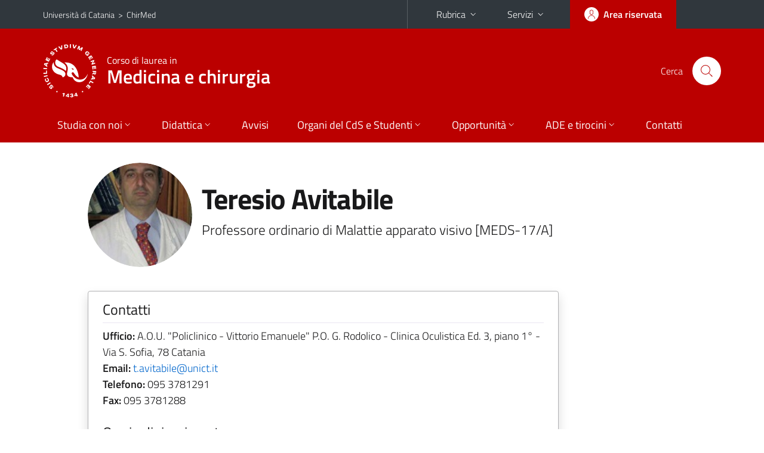

--- FILE ---
content_type: text/html; charset=utf-8
request_url: https://www.chirmed.unict.it/corsi/lm-41/docenti/teresio.avitabile
body_size: 8282
content:
<!DOCTYPE html>
<html lang="it">
<head>
<meta charset="utf-8">
<title>Scheda docente | Corso di laurea in Medicina e chirurgia</title>
<meta name="viewport" content="width=device-width,initial-scale=1,shrink-to-fit=no">
<meta name="Generator" content="Drupal 7 (http://drupal.org)">
<link rel="canonical" href="/it/content/scheda-docente">
<link rel="shortlink" href="/it/node/246">
<link rel="shortcut icon" href="https://www.chirmed.unict.it/sites/all/themes/id_theme_sd/favicon.ico" type="image/vnd.microsoft.icon">
<link href="/bootstrap-italia/css/bootstrap-italia.min.css" rel="stylesheet">
<link type="text/css" rel="stylesheet" href="https://www.chirmed.unict.it/sites/default/files/css/css_xE-rWrJf-fncB6ztZfd2huxqgxu4WO-qwma6Xer30m4.css" media="all">
<link type="text/css" rel="stylesheet" href="https://www.chirmed.unict.it/sites/default/files/css/css_GHM0dgi94gDEfo4s1bBoS1a-C0gDJUGRMcNEJ4lOLJU.css" media="all">
<link type="text/css" rel="stylesheet" href="https://www.chirmed.unict.it/sites/default/files/css/css_PGbJgHCUCBf4dg7K9Kt8aAwsApndP4GZ9RuToPy3-Fk.css" media="all">
<style type="text/css" media="all">
<!--/*--><![CDATA[/*><!--*/
.skiplinks{background-color:#fff}#menu-di-servizio .dropdown-menu,.it-header-slim-right-zone .dropdown-menu{z-index:9999}#menu-servizi{z-index:1001}#nav10.navbar-collapsable{z-index:1000!important}#nav10.navbar-collapsable .close-div{background-color:transparent}
.unict-red .it-header-slim-wrapper .btn-full,.unict-red .it-header-center-wrapper,.unict-red .back-to-top,.unict-red .btn-primary,.unict-red #home-sd h2{background-color:#b00}.unict-red .bg-primary{background-color:#b00!important}.unict-red .text-primary{color:#b00!important}.unict-red .it-header-slim-wrapper .btn-full:hover,.unict-red .btn-primary:hover,.unict-red .back-to-top:hover{background-color:#a00;color:#fff!important}.unict-red .it-header-slim-wrapper .btn-full:active,.unict-red .btn-primary:active{background-color:#800!important}.unict-red .it-header-slim-wrapper .btn-full .icon-primary,.unict-red .it-header-center-wrapper .it-header-center-content-wrapper .it-search-wrapper a.rounded-icon svg,.unict-red .btn-primary .icon-primary{fill:#b00!important}.unict-red .it-footer-main{background-color:#800}.unict-red .it-footer-small-prints{background-color:#211212}@media(min-width:992px){.unict-red .it-header-navbar-wrapper{background-color:#b00}}@media(max-width:991px){.unict-red .it-header-center-wrapper .it-header-center-content-wrapper .it-search-wrapper a.rounded-icon svg{fill:#fff!important}.unict-red .it-header-slim-wrapper .btn-full,.unict-red .it-header-slim-wrapper .btn-full:hover{background-color:transparent}.unict-red .it-nav-wrapper .navbar .navbar-collapsable .navbar-nav li a.nav-link{color:#b00}.unict-red .it-nav-wrapper .navbar .navbar-collapsable .navbar-nav li a.nav-link.active{border-left-color:#b00}.unict-red #it-main-menu .nav-item svg{fill:#b00}}

/*]]>*/-->
</style>
<link type="text/css" rel="stylesheet" href="https://www.chirmed.unict.it/sites/default/files/css/css_-eFYVcHCpqbwlkFE-29TWPiqx23kD5BSO5dB-HYaW9A.css" media="all">
<script type="text/javascript" src="https://www.chirmed.unict.it/sites/default/files/js/js_6UR8aB1w5-y_vdUUdWDWlX2QhWu_qIXlEGEV48YgV-c.js"></script>
<script type="text/javascript" src="https://www.chirmed.unict.it/sites/default/files/js/js_onbE0n0cQY6KTDQtHO_E27UBymFC-RuqypZZ6Zxez-o.js"></script>
<script type="text/javascript" src="https://www.chirmed.unict.it/sites/default/files/js/js_qrf44QUDL_YTtRm1c_V_5DthK1dj0B5pBTFSfp1hfmk.js"></script>
<script type="text/javascript" src="https://www.chirmed.unict.it/sites/default/files/js/js_pzXl3M9UwjYdUjmOGq0HdpLNYb3MYR0r7LdtQ3RgIfM.js"></script>
<script type="text/javascript">
<!--//--><![CDATA[//><!--
jQuery.extend(Drupal.settings, {"basePath":"\/","pathPrefix":"it\/","setHasJsCookie":0,"ajaxPageState":{"theme":"id_theme_sd","theme_token":"hiq1aap4-jk4n3IA22rJKTpRdEvI2rrXRjmh9QyPCj8","js":{"sites\/all\/modules\/jquery_update\/replace\/jquery\/2.2\/jquery.min.js":1,"misc\/jquery-extend-3.4.0.js":1,"misc\/jquery-html-prefilter-3.5.0-backport.js":1,"misc\/jquery.once.js":1,"misc\/drupal.js":1,"sites\/all\/modules\/jquery_update\/js\/jquery_browser.js":1,"misc\/form-single-submit.js":1,"sites\/all\/modules\/ckeditor_accordion\/js\/ckeditor-accordion.js":1,"public:\/\/languages\/it_sO1cwHkMIxJN1NuZIhDyXVBBNt1kc850IgO-8J9exOI.js":1},"css":{"modules\/system\/system.base.css":1,"modules\/system\/system.menus.css":1,"modules\/system\/system.messages.css":1,"modules\/system\/system.theme.css":1,"sites\/all\/modules\/ckeditor_accordion\/css\/ckeditor-accordion.css":1,"modules\/field\/theme\/field.css":1,"modules\/node\/node.css":1,"modules\/search\/search.css":1,"modules\/user\/user.css":1,"sites\/all\/modules\/views\/css\/views.css":1,"sites\/all\/modules\/ckeditor\/css\/ckeditor.css":1,"sites\/all\/modules\/ctools\/css\/ctools.css":1,"0":1,"1":1,"sites\/all\/themes\/id_theme\/style.css":1,"sites\/all\/themes\/id_theme_sd\/sd.css":1}},"ckeditor_accordion":{"collapseAll":1},"urlIsAjaxTrusted":{"\/it\/search\/node":true}});
//--><!]]>
</script>
</head>
<body class="html not-front not-logged-in one-sidebar sidebar-first page-node page-node- page-node-246 node-type-pagina-dinamica i18n-it sd271 unict-red cds cdslm-41">
<div class="skiplinks"><a class="sr-only sr-only-focusable" href="#it-main" accesskey="c">Vai al contenuto principale</a><a class="sr-only sr-only-focusable" href="#it-main-menu" accesskey="n">Vai al menu di navigazione</a></div>
<header class="it-header-wrapper">
<div class="it-header-slim-wrapper">
<div class="container">
<div class="row"><div class="col-12">
<div class="it-header-slim-wrapper-content">
<span class="d-none d-lg-block navbar-brand"><a href="https://www.unict.it">Università di Catania</a> &nbsp;&gt;&nbsp; <a href="/">ChirMed</a></span>
<div class="nav-mobile"><nav aria-label="Navigazione accessoria">
<a class="it-opener d-lg-none mr-1" href="https://www.unict.it" aria-hidden="true" tabindex="-1">Università di Catania</a><a class="it-opener d-lg-none" data-toggle="collapse" href="#menu-di-servizio" role="button" aria-expanded="false" aria-controls="menu-di-servizio" title="Apri il menu di servizio"><svg class="icon" role="img"><use href="/bootstrap-italia/svg/sprite.svg#it-expand"></use></svg></a>
<div class="link-list-wrapper collapse" id="menu-di-servizio">
<ul class="link-list border-right-0 pr-0">
<li class="dropdown"><a class="list-item dropdown-toggle" href="#" role="button" data-toggle="dropdown" aria-expanded="false">Rubrica<svg class="icon d-none d-lg-block" role="img"><use href="/bootstrap-italia/svg/sprite.svg#it-expand"></use></svg></a>
<div class="dropdown-menu"><div class="row"><div class="col-12 px-3">
<form action="https://www.unict.it/content/cerca-nella-rubrica" method="post" id="rubrica-form" accept-charset="UTF-8" class="unict-form">
<div class="container">
<div class="form-row"><label for="input-01" class="sr-only">Cerca nella rubrica per cognome</label><input required id="input-01" name="trova" type="text" class="form-control" autocomplete="family-name" placeholder="Cerca nella rubrica per cognome"></div>
<div class="form-row mt-2 mb-1"><input type="submit" class="btn btn-primary btn-xs py-1" value="CERCA"></div>
</div>
</form>
</div></div></div></li>
<li class="dropdown"><a class="list-item dropdown-toggle" href="#" role="button" data-toggle="dropdown" aria-expanded="false">Servizi<svg class="icon d-none d-lg-block" role="img"><use href="/bootstrap-italia/svg/sprite.svg#it-expand"></use></svg></a>
<div class="dropdown-menu" id="menu-servizi"><div class="row"><div class="col-12"><div class="link-list-wrapper">
<ul>
<li><a class="list-item" href="https://studenti.smartedu.unict.it" target="_blank" rel="noopener"><span>Portale studenti</span></a></li>
<li><a class="list-item" href="https://docenti.smartedu.unict.it/docenti/" target="_blank" rel="noopener"><span>Portale docenti / didattica</span></a></li>
<li><a class="list-item" href="https://intranet.unict.it" target="_blank" rel="noopener"><span>Portale personale</span></a></li>
<li><a class="list-item" href="https://segreterie.smartedu.unict.it" target="_blank" rel="noopener"><span>Portale segreterie</span></a></li>
<li><a class="list-item" href="https://www.sida.unict.it" target="_blank" rel="noopener"><span>Biblioteca digitale</span></a></li>
<li><a class="list-item" href="https://webmail365.unict.it" target="_blank" rel="noopener"><span>Webmail studenti</span></a></li>
<li><a class="list-item" href="https://webmail.unict.it" target="_blank" rel="noopener"><span>Webmail docenti e personale</span></a></li>
<li><a class="list-item" href="https://studium.unict.it" target="_blank" rel="noopener"><span>E-learning / Studium</span></a></li>
<li><a class="list-item" href="https://www.unict.it/servizi/servizi-web"><span>Servizi informatici</span></a></li>
<li><a class="list-item" href="https://www.unict.it/servizi"><span><strong>Tutti i servizi</strong> &raquo;</span></a></li>
</ul>
</div></div></div></div></li>
</ul>
</div>
</nav></div>
<div class="it-header-slim-right-zone margin-right-zone">
<a class="btn btn-icon btn-full" href="/content/login-cas"><span class="rounded-icon"><svg class="icon icon-primary" role="img" aria-label="Accedi all'area riservata"><use href="/bootstrap-italia/svg/sprite.svg#it-user"></use></svg></span><span class="d-none d-lg-block">Area riservata</span></a>
</div>
</div>
</div></div>
</div>
</div>
<div class="it-nav-wrapper">
<div class="it-header-center-wrapper">
<div class="container">
<div class="row"><div class="col-12">
<div class="it-header-center-content-wrapper">
<div class="it-brand-wrapper"><a href="/corsi/lm-41"><img src="/sites/all/themes/id_theme/unict.svg" alt="Logo UniCt" class="icon unict"><div class="it-brand-text"><h3>Corso di laurea in</h3><h2>Medicina e chirurgia</h2></div></a></div>
<div class="it-right-zone"><div class="it-search-wrapper"><span class="d-none d-md-block">Cerca</span><a class="search-link rounded-icon" href="#" data-target="#searchModal" data-toggle="modal" aria-label="Cerca" title="Cerca"><svg class="icon" role="img"><use href="/bootstrap-italia/svg/sprite.svg#it-search"></use></svg></a></div>
</div>
</div>
</div></div>
</div>
</div>
<div class="it-header-navbar-wrapper">
<div class="container">
<div class="row"><div class="col-12">
<nav class="navbar navbar-expand-lg" aria-label="Navigazione principale">
<button class="custom-navbar-toggler" type="button" aria-controls="nav10" aria-expanded="false" aria-label="attiva / disattiva la navigazione" data-target="#nav10"><svg class="icon" role="img"><use href="/bootstrap-italia/svg/sprite.svg#it-burger"></use></svg></button>
<div class="navbar-collapsable" id="nav10">
<div class="overlay"></div>
<div class="close-div"><button class="close-menu border-0" type="button" aria-label="chiudi"><svg class="icon icon-white" role="img"><use href="/bootstrap-italia/svg/sprite.svg#it-close-big"></use></svg></button></div>
<div class="menu-wrapper" id="it-main-menu">
<ul class="navbar-nav">
<li class="nav-item"><a class="nav-link" href="/corsi/lm-41">Home</a></li>
<li class="nav-item dropdown"><a class="nav-link dropdown-toggle" href="#" data-toggle="dropdown" aria-expanded="false">Studia con noi<svg class="icon icon-xs"><use href="/bootstrap-italia/svg/sprite.svg#it-expand"></use></svg></a>
<div class="dropdown-menu"><div class="link-list-wrapper"><ul class="link-list text-nowrap">
<li><a class="list-item" href="/it/corsi/lm-41/presentazione-del-corso">Presentazione del corso</a></li>
<li><a class="list-item" href="/it/corsi/lm-41/obiettivi-formativi">Obiettivi formativi</a></li>
<li><a class="list-item" href="/it/corsi/lm-41/sbocchi-professionali">Sbocchi professionali</a></li>
<li><a class="list-item" href="/it/corsi/lm-41/regolamento-didattico">Regolamento didattico</a></li>
<li><a class="list-item" href="/it/corsi/lm-41/piani-di-studio">Piani di studio</a></li>
<li><a class="list-item" href="/it/corsi/lm-41/scheda-sua-cds">Scheda Unica Annuale</a></li>
<li><a class="list-item" href="/it/corsi/lm-41/didattica-erogata">Didattica Erogata</a></li>
<li><a class="list-item" href="/it/corsi/lm-41/propedeuticità">Propedeuticità</a></li>
<li><a class="list-item" href="/it/corsi/lm-41/calendario-accademico">Calendario Didattico</a></li>
<li><a class="list-item" href="/it/corsi/lm-41/cultori-della-materia">Cultori della Materia</a></li>
</ul></div></div></li>
<li class="nav-item d-lg-flex dropdown"><a class="nav-link dropdown-toggle" href="#" data-toggle="dropdown" aria-expanded="false">Didattica<svg class="icon icon-xs"><use href="/bootstrap-italia/svg/sprite.svg#it-expand"></use></svg></a>
<div class="dropdown-menu"><div class="link-list-wrapper"><ul class="link-list text-nowrap">
<li><a class="list-item left-icon text-nowrap" href="/it/corsi/lm-41/orario-delle-lezioni"><svg class="icon icon-sm icon-primary left"><use href="/bootstrap-italia/svg/sprite.svg#it-presentation"></use></svg><span>Orario delle lezioni</span></a></li>
<li><a class="list-item left-icon" href="/corsi/lm-41/docenti"><img src="/sites/all/themes/id_theme_sd/docenti_primary.svg" class="icon" alt="" style="width:20px;height:20px;margin:10px 10px 10px 2px"><span>Docenti</span></a></li>
<li><a class="list-item left-icon" href="/corsi/lm-41/programmi"><svg class="icon icon-sm icon-primary left"><use href="/bootstrap-italia/svg/sprite.svg#it-files"></use></svg><span>Programmi</span></a></li>
<li><a class="list-item left-icon" href="/it/corsi/lm-41/calendario-esami"><svg class="icon icon-sm icon-primary left"><use href="/bootstrap-italia/svg/sprite.svg#it-calendar"></use></svg><span>Calendario esami</span></a></li>
<li><a class="list-item left-icon" href="/it/corsi/lm-41/lauree"><svg class="icon icon-sm icon-primary left"><use href="/bootstrap-italia/svg/sprite.svg#it-bookmark"></use></svg><span>Lauree</span></a></li>
</ul></div></div></li>
<li class="nav-item d-lg-flex"><a class="nav-link" href="/corsi/lm-41/avvisi">Avvisi</a></li>
<li class="nav-item dropdown"><a class="nav-link dropdown-toggle" href="#" data-toggle="dropdown" aria-expanded="false">Organi del CdS e Studenti<svg class="icon icon-xs"><use href="/bootstrap-italia/svg/sprite.svg#it-expand"></use></svg></a>
<div class="dropdown-menu"><div class="link-list-wrapper"><ul class="link-list text-nowrap">
<li><a class="list-item" href="/it/corsi/lm-41/verbali-del-consiglio-del-corso-di-studi">Verbali del Consiglio del Corso di studi</a></li>
<li><a class="list-item" href="/it/corsi/lm-41/commissioni-cdl">Commissioni del Corso di studi</a></li>
<li><a class="list-item" href="/it/corsi/lm-41/comitato-di-indirizzo">Comitato di Indirizzo</a></li>
<li><a class="list-item" href="/it/corsi/lm-41/consultazione-parti-sociali">Consultazione Parti Sociali</a></li>
<li><a class="list-item" href="/it/corsi/lm-41/rapporto-di-riesame">Rapporto di Riesame</a></li>
<li><a class="list-item" href="/it/corsi/lm-41/studenti-iscritti">Studenti iscritti</a></li>
<li><a class="list-item" href="/it/corsi/lm-41/rappresentanti-studenti">Rappresentanti studenti</a></li>
</ul></div></div></li>
<li class="nav-item dropdown"><a class="nav-link dropdown-toggle" href="#" data-toggle="dropdown" aria-expanded="false">Opportunit&agrave;<svg class="icon icon-xs"><use href="/bootstrap-italia/svg/sprite.svg#it-expand"></use></svg></a>
<div class="dropdown-menu"><div class="link-list-wrapper"><ul class="link-list text-nowrap">
<li><a class="list-item" href="/it/corsi/lm-41/orientamento-itinere">Orientamento in itinere</a></li>
<li><a class="list-item" href="/it/corsi/lm-41/erasmus">Erasmus</a></li>
<li><a class="list-item" href="/it/corsi/lm-41/accompagnamento-al-lavoro">Accompagnamento al lavoro</a></li>
<li><a class="list-item" href="/it/corsi/lm-41/tutor">Tutor</a></li>
<li><a class="list-item" href="/it/corsi/lm-41/studenti-difficoltà">Studenti in difficoltà</a></li>
</ul></div></div></li>
<li class="nav-item dropdown"><a class="nav-link dropdown-toggle" href="#" data-toggle="dropdown" aria-expanded="false">ADE e tirocini<svg class="icon icon-xs"><use href="/bootstrap-italia/svg/sprite.svg#it-expand"></use></svg></a>
<div class="dropdown-menu"><div class="link-list-wrapper"><ul class="link-list text-nowrap">
<li><a class="list-item" href="/it/corsi/lm-41/attività-didattica-elettiva">Attività Didattica Elettiva</a></li>
<li><a class="list-item" href="/it/corsi/lm-41/tirocini-formativi ">Tirocini formativi e Laboratori</a></li>
<li><a class="list-item" href="/it/corsi/lm-41/tirocini-abilitanti">Tirocini abilitanti</a></li>
<li><a class="list-item" href="/it/corsi/lm-41/internato-e-tesi-di-laurea">Internato e Tesi di Laurea</a></li>
<li><a class="list-item" href="/it/corsi/lm-41/attività-didattica-fase-covid-19">Attività didattica in fase COVID-19</a></li>
</ul></div></div></li>
<li class="nav-item"><a class="nav-link" href="/corsi/lm-41/contatti">Contatti</a></li>
<li class="nav-item d-lg-none"><a class="nav-link" href="/">Il dipartimento</a></li>
</ul>
</div>
</div>
</nav>
</div></div>
</div>
</div>
</div>
</header>
<main id="it-main">
<section id="content">
<div class="container">
<div class="row">
<div class="offset-lg-1 col-lg-8 col-md-12 px-3 px-sm-0">
<article id="content-node-246">
<div class="avatar-wrapper avatar-extra-text d-block d-sm-inline-flex d-md-block d-lg-inline-flex mt-3"><div class="avatar size-xxl size-xxxl"><img src="/foto_docenti/15.jpg?260121"></div><div class="extra-text ml-0 ml-sm-3 ml-md-0 ml-lg-3"><h1>Teresio Avitabile</h1>
<div class="lead mb-3 role">Professore ordinario di Malattie apparato visivo [MEDS-17/A]</div>
</div></div>
<div class="card card-teaser border rounded shadow mt-4 mb-5 px-4 py-3 link-no-underline"><div class="card-body overflow-hidden"><div class="region-contatti">
<h5 class="border-bottom border-light mb-2 pb-2">Contatti</h5>
<p><b>Ufficio:</b> A.O.U. "Policlinico - Vittorio Emanuele" P.O. G. Rodolico - Clinica Oculistica Ed. 3, piano 1° - Via S. Sofia, 78 Catania<br><b>Email:</b> <a href="mailto:t.avitabile@unict.it">t.avitabile@unict.it</a><br><b>Telefono:</b> 095&nbsp;3781291<br><b>Fax:</b> 095 3781288<br></p>
<h5 class="border-bottom border-light mb-2 py-2">Orario di ricevimento</h5>
Luned&igrave;  dalle 09:00 alle 11:00
</div></div></div>
<div class="mt-3 mb-5"><a href="/corsi/lm-41/docenti/teresio.avitabile?eng" class="btn btn-secondary btn-icon btn-xs mb-2 mr-2"><svg class="icon icon-white mr-1"><use href="/bootstrap-italia/svg/sprite.svg#it-exchange-circle"></use></svg>ENGLISH VERSION</a><a href="https://studium.unict.it" class="btn btn-secondary btn-icon btn-xs mb-2 mr-2" target="_blank"><svg class="icon icon-white mr-1"><use href="/bootstrap-italia/svg/sprite.svg#it-folder"></use></svg><span>STUDIUM</span></a><a href="/content/login-cas" class="btn btn-secondary btn-icon btn-xs mb-2"><svg class="icon icon-white"><use href="/bootstrap-italia/svg/sprite.svg#it-locked"></use></svg><span>AREA RISERVATA</span></a></div>
<ul class="nav nav-tabs" role="tablist"><li class="nav-item"><a class="nav-link active" role="tab" data-toggle="tab" id="tab1-tab" aria-controls="tab1" aria-selected="true" href="#tab1">CURRICULUM</a></li><li class="nav-item"><a class="nav-link" role="tab" data-toggle="tab" id="tab2-tab" aria-controls="tab2" aria-selected="false" href="#tab2">PUBBLICAZIONI</a></li><li class="nav-item"><a class="nav-link" role="tab" data-toggle="tab" id="tab3-tab" aria-controls="tab3" aria-selected="false" href="#tab3">INSEGNAMENTI</a></li><li class="nav-item"><a class="nav-link" role="tab" data-toggle="tab" id="tab4-tab" aria-controls="tab4" aria-selected="false" href="#tab4">ATTIVIT&Agrave; DI RICERCA</a></li><li class="nav-item"><a class="nav-link" role="tab" data-toggle="tab" id="tab5-tab" aria-controls="tab5" aria-selected="false" href="#tab5">ALTRE ATTIVIT&Agrave;</a></li></ul>
<div class="tab-content my-3">
<div class="tab-pane fade show active" role="tabpanel" id="tab1" aria-labelledby="tab1-tab"><a href="/curriculum_docenti/15.pdf?260121" class="btn btn-primary text-uppercase mt-3">Scarica il file</a></div>
<div class="tab-pane fade" role="tabpanel" id="tab2" aria-labelledby="tab2-tab"><div id="from_iris"></div>
<a onclick="load_from_iris();" id="from_iris_btn" class="btn btn-sm btn-primary text-white mt-3">VISUALIZZA LE PUBBLICAZIONI</a>
<div id="from_iris_nb" class="py-2 fs"><b>N.B.</b> l'elevato numero di pubblicazioni può incidere sul tempo di caricamento della pagina</div>
</div>
<script>
function load_from_iris(){$('#from_iris_btn').hide();$('#from_iris').html('caricamento in corso...&nbsp;<img src="/loop.gif" width="32" height="32" style="vertical-align:middle">').load('/_uni_mod/shared/get_pubblicazioni.php?cf=YSt2R1gzMWtlTC9LcHI4K3QvcGtpcHJLam1SM2RrQS92R3NybUlHZUpUVT0=',function(){$('#from_iris_nb').hide();});return false;}
</script>
<div class="tab-pane fade pt-3" role="tabpanel" id="tab3" aria-labelledby="tab3-tab"><div id="from_smart_edu"></div>
<a onclick="load_from_smart_edu();" id="from_smart_edu_btn" class="btn btn-sm btn-primary text-white mb-3">VISUALIZZA GLI INSEGNAMENTI DALL'A.A. 2022/2023 AD OGGI</a>
<script>
function load_from_smart_edu(){$('#from_smart_edu_btn').hide();$('#from_smart_edu').html('caricamento in corso...&nbsp;<img src="/loop.gif" width="32" height="32" style="vertical-align:middle">').load('/_uni_mod/shared/insegnamenti_docente.php?cf=YSt2R1gzMWtlTC9LcHI4K3QvcGtpcHJLam1SM2RrQS92R3NybUlHZUpUVT0=');return false;}
</script>
<div id="from_syllabus" style="display:none">
<hr><br>
<h5>Anno accademico 2021/2022</h5>
<ul class="mb-0">
<li>DIPARTIMENTO DI CHIRURGIA GENERALE E SPECIALITÀ MEDICO-CHIRURGICHE<br><a href="/corsi/lm-41">Corso di laurea magistrale in Medicina e chirurgia</a> - 5&deg; anno<br><a href="/corsi/lm-41/insegnamenti/?cod=17935"><b>CLINICA MEDICA CHIRURGICA DEGLI ORGANI DI SENSO. ODONTOSTOMATOLOGIA - canale 1</b></a><br><br></li>
<li>DIPARTIMENTO DI SCIENZE BIOMEDICHE E BIOTECNOLOGICHE<br>Corso di laurea in Ortottica ed assistenza oftalmologica - 2&deg; anno<br><a href="https://www.biometec.unict.it/corsi/lsnt2-ortottica/insegnamenti?cod=18451"><b>C.I. NEUROLOGIA, NEUROPSICHIATRIA INFANTILE E MALATTIE APPARATO VISIVO</b></a><br><br></li>
</ul><hr><br>
<h5>Anno accademico 2020/2021</h5>
<ul class="mb-0">
<li>DIPARTIMENTO DI CHIRURGIA GENERALE E SPECIALITÀ MEDICO-CHIRURGICHE<br><a href="/corsi/lm-41">Corso di laurea magistrale in Medicina e chirurgia</a> - 5&deg; anno<br><a href="/corsi/lm-41/insegnamenti/?cod=15120"><b>CLINICA MEDICA CHIRURGICA DEGLI ORGANI DI SENSO. ODONTOSTOMATOLOGIA - canale 1</b></a><br><br></li>
<li>DIPARTIMENTO DI CHIRURGIA GENERALE E SPECIALITÀ MEDICO-CHIRURGICHE<br><a href="/corsi/lm-41">Corso di laurea magistrale in Medicina e chirurgia</a> - 5&deg; anno<br><a href="/corsi/lm-41/insegnamenti/?cod=15140"><b>TIROCINIO PROFESSIONALIZZANTE V ANNO - canale 1</b></a><br><br></li>
<li>DIPARTIMENTO DI SCIENZE BIOMEDICHE E BIOTECNOLOGICHE<br>Corso di laurea in Ortottica ed assistenza oftalmologica - 2&deg; anno<br><a href="https://www.biometec.unict.it/corsi/lsnt2-ortottica/insegnamenti?cod=15394"><b>C.I. NEUROLOGIA, NEUROPSICHIATRIA INFANTILE E MALATTIE APPARATO VISIVO</b></a><br><br></li>
</ul><hr><br>
<h5>Anno accademico 2019/2020</h5>
<ul class="mb-0">
<li>DIPARTIMENTO DI CHIRURGIA GENERALE E SPECIALITÀ MEDICO-CHIRURGICHE<br><a href="/corsi/lm-41">Corso di laurea magistrale in Medicina e chirurgia</a> - 5&deg; anno<br><a href="/corsi/lm-41/insegnamenti/?cod=12832"><b>CLINICA MEDICA CHIRURGICA DEGLI ORGANI DI SENSO. ODONTOSTOMATOLOGIA - canale 1</b></a><br><br></li>
<li>DIPARTIMENTO DI CHIRURGIA GENERALE E SPECIALITÀ MEDICO-CHIRURGICHE<br><a href="/corsi/lm-41">Corso di laurea magistrale in Medicina e chirurgia</a> - 5&deg; anno<br><a href="/corsi/lm-41/insegnamenti/?cod=12852"><b>TIROCINIO PROFESSIONALIZZANTE V ANNO - canale 1</b></a><br><br></li>
<li>DIPARTIMENTO DI SCIENZE BIOMEDICHE E BIOTECNOLOGICHE<br>Corso di laurea in Ortottica ed assistenza oftalmologica - 2&deg; anno<br><a href="https://www.biometec.unict.it/corsi/lsnt2-ortottica/insegnamenti?cod=11874"><b>C.I. NEUROLOGIA, NEUROPSICHIATRIA INFANTILE E MALATTIE APPARATO VISIVO</b></a><br><br></li>
</ul><hr><br>
<h5>Anno accademico 2018/2019</h5>
<ul class="mb-0">
<li>DIPARTIMENTO DI CHIRURGIA GENERALE E SPECIALITÀ MEDICO-CHIRURGICHE<br><a href="/corsi/lm-41">Corso di laurea magistrale in Medicina e chirurgia</a> - 5&deg; anno<br><a href="/corsi/lm-41/insegnamenti/?cod=9839"><b>CLINICA MEDICA CHIRURGICA DEGLI ORGANI DI SENSO. ODONTOSTOMATOLOGIA - canale 1</b></a><br><br></li>
<li>DIPARTIMENTO DI CHIRURGIA GENERALE E SPECIALITÀ MEDICO-CHIRURGICHE<br><a href="/corsi/lm-41">Corso di laurea magistrale in Medicina e chirurgia</a> - 5&deg; anno<br><a href="/corsi/lm-41/insegnamenti/?cod=9843"><b>TIROCINIO PROFESSIONALIZZANTE V ANNO - canale 1</b></a><br><br></li>
<li>DIPARTIMENTO DI SCIENZE BIOMEDICHE E BIOTECNOLOGICHE<br>Corso di laurea in Ortottica ed assistenza oftalmologica - 2&deg; anno<br><a href="https://www.biometec.unict.it/corsi/lsnt2-ortottica/insegnamenti?cod=9926"><b>PATOLOGIA OCULARE SEMEIOTICA E ORTOTTICA</b></a><br><br></li>
</ul><hr><br>
<h5>Anno accademico 2017/2018</h5>
<ul class="mb-0">
<li>DIPARTIMENTO DI CHIRURGIA GENERALE E SPECIALITÀ MEDICO-CHIRURGICHE<br><a href="/corsi/lm-41">Corso di laurea magistrale in Medicina e chirurgia</a> - 5&deg; anno<br><a href="/corsi/lm-41/insegnamenti/?cod=8602"><b>CLINICA MEDICA CHIRURGICA DEGLI ORGANI DI SENSO. ODONTOSTOMATOLOGIA</b></a><br><br></li>
<li>DIPARTIMENTO DI CHIRURGIA GENERALE E SPECIALITÀ MEDICO-CHIRURGICHE<br><a href="/corsi/lm-41">Corso di laurea magistrale in Medicina e chirurgia</a> - 5&deg; anno<br><a href="/corsi/lm-41/insegnamenti/?cod=8688"><b>TIROCINIO PROFESSIONALIZZANTE V ANNO</b></a><br><br></li>
<li>DIPARTIMENTO DI SCIENZE BIOMEDICHE E BIOTECNOLOGICHE<br>Corso di laurea in Ortottica ed assistenza oftalmologica - 2&deg; anno<br><a href="https://www.biometec.unict.it/corsi/lsnt2-ortottica/insegnamenti?cod=8251"><b>PATOLOGIA OCULARE SEMEIOTICA E ORTOTTICA</b></a><br><br></li>
</ul><hr><br>
<h5>Anno accademico 2016/2017</h5>
<ul class="mb-0">
<li>DIPARTIMENTO DI CHIRURGIA GENERALE E SPECIALITÀ MEDICO-CHIRURGICHE<br><a href="/corsi/lm-41">Corso di laurea magistrale in Medicina e chirurgia</a> - 5&deg; anno<br><a href="/corsi/lm-41/insegnamenti/?cod=4774"><b>CLINICA MEDICA CHIRURGICA DEGLI ORGANI DI SENSO. ODONTOSTOMATOLOGIA</b></a><br><br></li>
<li>DIPARTIMENTO DI SCIENZE BIOMEDICHE E BIOTECNOLOGICHE<br>Corso di laurea in Ortottica ed assistenza oftalmologica - 2&deg; anno<br><a href="https://www.biometec.unict.it/corsi/lsnt2-ortottica/insegnamenti?cod=4049"><b>PATOLOGIA OCULARE SEMEIOTICA E ORTOTTICA</b></a><br><br></li>
</ul><hr><br>
<h5>Anno accademico 2015/2016</h5>
<ul class="mb-0">
<li>DIPARTIMENTO DI CHIRURGIA GENERALE E SPECIALITÀ MEDICO-CHIRURGICHE<br><a href="/corsi/lm-41">Corso di laurea magistrale in Medicina e chirurgia</a> - 5&deg; anno<br><a href="/corsi/lm-41/insegnamenti/?cod=2806"><b>CLINICA MEDICA CHIRURGICA DEGLI ORGANI DI SENSO. ODONTOSTOMATOLOGIA</b></a><br><br></li>
<li>DIPARTIMENTO DI SCIENZE BIOMEDICHE E BIOTECNOLOGICHE<br>Corso di laurea in Ortottica ed assistenza oftalmologica - 2&deg; anno<br><a href="https://www.biometec.unict.it/corsi/lsnt2-ortottica/insegnamenti?cod=1915"><b>PATOLOGIA OCULARE SEMEIOTICA E ORTOTTICA</b></a></li>
</ul>
</div>
<div><a onclick="show_div_syllabus(event)" id="btn_show_div_syllabus" class="btn btn-sm btn-primary text-white mb-3">VISUALIZZA GLI INSEGNAMENTI PRECEDENTI</a></div>
<script>
function show_div_syllabus(e){e.preventDefault();document.getElementById('from_syllabus').style.display='block';document.getElementById('btn_show_div_syllabus').style.display='none';}
</script>
</div>
<div class="tab-pane fade" role="tabpanel" id="tab4" aria-labelledby="tab4-tab"><ul>
	<li>Farmacologia oculare</li>
	<li>Patologie della retina</li>
	<li>Ecografia oculare</li>
	<li>Chirurgia vitreo-retinica</li>
</ul>
</div>
<div class="tab-pane fade" role="tabpanel" id="tab5" aria-labelledby="tab5-tab"><p>Direttore della Clinica Oculistica, A.O.U. &quot;Policlinico - Vittorio Emanuele&quot; P.O. G. Rodolico - Via S. Sofia, 78 Catania</p>
</div>
</div>
<div class="dropdown" id="it-share">
<a class="dropdown-toggle btn btn-outline-primary btn-icon btn-xs mt-2 mb-3 p-2" href="#" role="button" data-toggle="dropdown" aria-expanded="false"><svg class="icon icon-primary icon-sm" role="img"><use href="/bootstrap-italia/svg/sprite.svg#it-share"></use></svg><span>Condividi</span></a>
<div class="dropdown-menu"><div class="link-list-wrapper"><ul class="link-list">
<li><a class="list-item" rel="nofollow" href="https://www.facebook.com/sharer/sharer.php?src=bm&amp;u=https%3A%2F%2Fwww.chirmed.unict.it%2Fcorsi%2Flm-41%2Fdocenti%2Fteresio.avitabile&amp;t=Scheda+docente&amp;v=3" onclick="javascript:window.open(this.href,'','menubar=no,toolbar=no,resizable=yes,scrollbar=yes,height=500,width=720');return false;"><svg class="icon icon-primary icon-sm align-middle mr-1" role="img"><use href="/bootstrap-italia/svg/sprite.svg#it-facebook-square"></use></svg><span class="u-hiddenVisually">Facebook</span></a></li>
<li><a class="list-item" rel="nofollow" href="https://www.twitter.com/share?url=https%3A%2F%2Fwww.chirmed.unict.it%2Fcorsi%2Flm-41%2Fdocenti%2Fteresio.avitabile" onclick="javascript:window.open(this.href,'','menubar=no,toolbar=no,resizable=yes,scrollbar=yes,height=600,width=600');return false;"><svg class="icon icon-primary icon-sm align-middle mr-1" role="img"><use href="/bootstrap-italia/svg/sprite.svg#it-twitter"></use></svg><span class="u-hiddenVisually">Twitter</span></a></li>
<li><a class="list-item" href="https://api.whatsapp.com/send?text=https%3A%2F%2Fwww.chirmed.unict.it%2Fcorsi%2Flm-41%2Fdocenti%2Fteresio.avitabile" data-action="share/whatsapp/share"><svg class="icon icon-primary icon-sm align-middle mr-1" role="img"><use href="/bootstrap-italia/svg/sprite.svg#it-whatsapp"></use></svg><span class="u-hiddenVisually">Whatsapp</span></a></li>
<li><a class="list-item" href="https://t.me/share/url?url=https%3A%2F%2Fwww.chirmed.unict.it%2Fcorsi%2Flm-41%2Fdocenti%2Fteresio.avitabile&amp;text=Scheda+docente" data-action="share/telegram/share"><svg class="icon icon-primary icon-sm align-middle mr-1" role="img"><use href="/bootstrap-italia/svg/sprite.svg#it-telegram"></use></svg><span class="u-hiddenVisually">Telegram</span></a></li>
<li><a class="list-item" href="mailto:?subject=Dipartimento+di+Chirurgia+generale+e+specialit%C3%A0+medico-chirurgiche+-+Scheda+docente&amp;body=https%3A%2F%2Fwww.chirmed.unict.it%2Fcorsi%2Flm-41%2Fdocenti%2Fteresio.avitabile"><svg class="icon icon-primary icon-sm align-middle mr-1" role="img"><use href="/bootstrap-italia/svg/sprite.svg#it-mail"></use></svg><span class="u-hiddenVisually">Email</span></a></li>
</ul></div></div>
</div>
</article>
</div>
</div>
</div>
</section>
</main>
<nav class="bottom-nav d-block d-lg-none"><ul>
<li><a href="/corsi/lm-41/avvisi"><svg class="icon"><use href="/bootstrap-italia/svg/sprite.svg#it-horn"></use></svg><span class="bottom-nav-label">Avvisi</span></a></li>
<li><a href="/it/corsi/lm-41/orario-delle-lezioni"><svg class="icon"><use href="/bootstrap-italia/svg/sprite.svg#it-presentation"></use></svg><span class="bottom-nav-label">Lezioni</span></a></li>
<li><a href="/corsi/lm-41/docenti"><img src="/sites/all/themes/id_theme_sd/docenti.svg" class="icon" alt="" style="width:28px;height:28px;margin:2px 0"><span class="bottom-nav-label">Docenti</span></a></li>
<li><a href="/corsi/lm-41/programmi"><svg class="icon"><use href="/bootstrap-italia/svg/sprite.svg#it-files"></use></svg><span class="bottom-nav-label">Programmi</span></a></li>
<li><a href="/it/corsi/lm-41/calendario-esami"><svg class="icon"><use href="/bootstrap-italia/svg/sprite.svg#it-calendar"></use></svg><span class="bottom-nav-label">Esami</span></a></li>
<li><a href="/it/corsi/lm-41/lauree"><svg class="icon"><use href="/bootstrap-italia/svg/sprite.svg#it-bookmark"></use></svg><span class="bottom-nav-label">Lauree</span></a></li>
</ul></nav>
<footer class="it-footer">
<div class="it-footer-main">
<div class="container">
<section><div class="row clearfix"><div class="col-sm-12"><div class="it-brand-wrapper"><a href="/"><img src="/sites/all/themes/id_theme/monogramma.svg" class="icon monogramma_icon" alt="Monogramma UniCt"><div class="it-brand-text unict_monogramma"><h3>Dipartimento di</h3><h2>Chirurgia generale e specialità medico&#8209;chirurgiche</h2></div></a></div></div></div></section>
<section>
<div class="row">
<div class="col-md-4 col-sm-6 pb-2">
<div id="block-block-53" class="block block-block">
<h3>Dove siamo</h3>

<div class="content">
<p>A.O.U. "Policlinico - San Marco"<br>
Via Santa Sofia, 78<br>95123 - Catania</p>

</div>
</div>
</div>
<div class="col-md-4 col-sm-6 pb-2">
<div id="block-block-54" class="block block-block">
<h3>Contatti</h3>

<div class="content">
<p><strong><a href="/it/content/uffici-amministrativi">Uffici amministrativi<span class="d-none d-lg-inline"> del Dipartimento</span></a></strong><br><a href="mailto:chirmed@unict.it">chirmed@unict.it</a><br><br>
<strong><a href="https://www.unict.it/it/ateneo/settori-carriere-studenti">Segreteria studenti</a></strong><br><a href="mailto:settore.medico@unict.it">settore.medico@unict.it</a></p>

</div>
</div>
</div>
<div class="col-md-4 col-sm-6 pb-2">
<h3>Seguici&nbsp;su</h3>
<ul class="list-inline text-left social"><li class="list-inline-item pb-2"><a class="p-1" href="https://www.facebook.com/studenti.chirmed.1"><svg class="icon icon-sm icon-white align-top" aria-label="Facebook"><use href="/bootstrap-italia/svg/sprite.svg#it-facebook"></use></svg></a></li><li class="list-inline-item pb-2"><a class="p-1" href="https://www.instagram.com/chirmed_unict/"><svg class="icon icon-sm icon-white align-top" aria-label="Instagram"><use href="/bootstrap-italia/svg/sprite.svg#it-instagram"></use></svg></a></li></ul>
</div></div>
</section>
</div>
</div>
<div class="it-footer-small-prints clearfix">
<div class="container">
<h3 class="sr-only">Link e informazioni utili</h3>
<div class="region region-footer-link">
<div id="block-block-57" class="block block-block">

<div class="content">
<ul class="it-footer-small-prints-list list-inline mb-0 d-flex flex-column flex-md-row">
<li><a href="/content/privacy">Privacy</a></li>
<li><a href="/content/note-legali">Note legali</a></li>
<li><a href="/content/accessibilità">Accessibilità</a></li>
<li><a href="/stats">Dati di monitoraggio</a></li>
<li><a href="/sitemap">Mappa del sito</a></li>
</ul>

</div>
</div>
</div>
</div>
</div>
</footer>
<div class="modal fade show" id="searchModal" tabindex="-1" role="dialog" aria-labelledby="cerca-nel-sito" aria-modal="true">
<div class="modal-dialog"><div class="modal-content p-3">
<div class="container"><div class="row"><button class="close mr-3" type="button" data-dismiss="modal" aria-label="Chiudi"><svg class="icon" role="img"><use href="/bootstrap-italia/svg/sprite.svg#it-arrow-left"></use></svg></button><h2 class="modal-title" id="cerca-nel-sito">Cerca nel sito</h2></div></div>
<form class="search-form" action="/it/search/node" method="post" id="search-form" accept-charset="UTF-8"><div><div class="container"><div class="form-row mt-2 mb-4">
  <label for="edit-keys" class="d-none">Termini da ricercare</label>
 <input required type="text" id="edit-keys" name="keys" value="" size="40" maxlength="255" class="form-control" placeholder="Inserisci qui i termini da ricercare">
</div>
<input type="submit" id="edit-submit" name="op" value="Cerca" class="form-submit"></div><input type="hidden" aria-label="" name="form_build_id" value="form-LaaDS3cvSGftz_MBBVHj7jZ2W4O2A7M07AJQoWWA9xg">
<input type="hidden" aria-label="" name="form_id" value="search_form">
</div></form>
</div></div>
</div>
<a href="#" aria-hidden="true" data-attribute="back-to-top" class="back-to-top shadow d-print-none"><svg class="icon icon-light" aria-label="Vai a inizio pagina"><use href="/bootstrap-italia/svg/sprite.svg#it-arrow-up"></use></svg></a>
<script>window.__PUBLIC_PATH__ = "/bootstrap-italia/fonts"</script>
<script src="/bootstrap-italia/js/bootstrap-italia.bundle.min.js"></script>
</body>
</html>